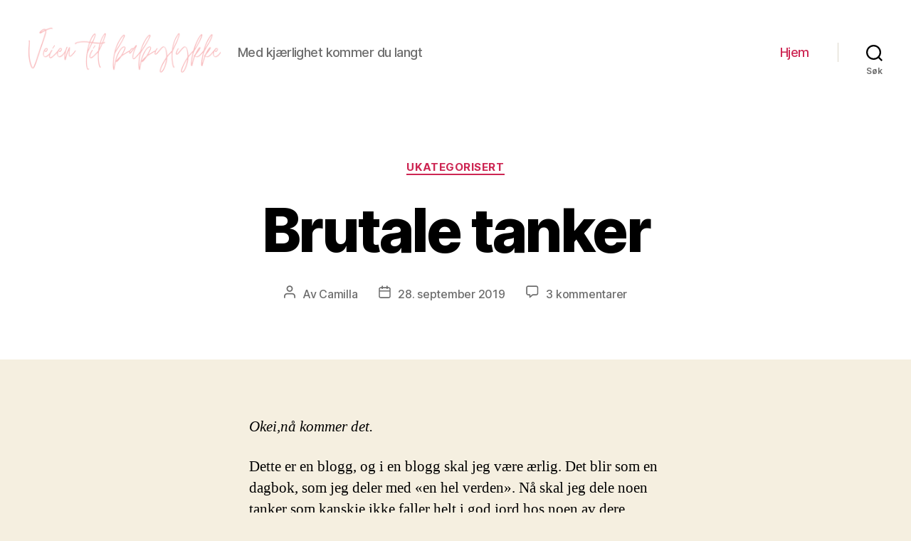

--- FILE ---
content_type: text/html; charset=UTF-8
request_url: https://www.veientilbabylykke.no/2019/09/28/brutale-ord/
body_size: 16594
content:
<!DOCTYPE html>

<html class="no-js" lang="nb-NO">

	<head>

		<meta charset="UTF-8">
		<meta name="viewport" content="width=device-width, initial-scale=1.0" >

		<link rel="profile" href="https://gmpg.org/xfn/11">

		<title>Brutale tanker &#8211; Veien til babylykke</title>
<meta name='robots' content='max-image-preview:large' />
<link rel='dns-prefetch' href='//www.google.com' />
<link rel='dns-prefetch' href='//stats.wp.com' />
<link rel='dns-prefetch' href='//i0.wp.com' />
<link rel='dns-prefetch' href='//c0.wp.com' />
<link rel="alternate" type="application/rss+xml" title="Veien til babylykke &raquo; strøm" href="https://www.veientilbabylykke.no/feed/" />
<link rel="alternate" type="application/rss+xml" title="Veien til babylykke &raquo; kommentarstrøm" href="https://www.veientilbabylykke.no/comments/feed/" />
<link rel="alternate" type="application/rss+xml" title="Veien til babylykke &raquo; Brutale tanker kommentarstrøm" href="https://www.veientilbabylykke.no/2019/09/28/brutale-ord/feed/" />
<link rel="alternate" title="oEmbed (JSON)" type="application/json+oembed" href="https://www.veientilbabylykke.no/wp-json/oembed/1.0/embed?url=https%3A%2F%2Fwww.veientilbabylykke.no%2F2019%2F09%2F28%2Fbrutale-ord%2F" />
<link rel="alternate" title="oEmbed (XML)" type="text/xml+oembed" href="https://www.veientilbabylykke.no/wp-json/oembed/1.0/embed?url=https%3A%2F%2Fwww.veientilbabylykke.no%2F2019%2F09%2F28%2Fbrutale-ord%2F&#038;format=xml" />
<style id='wp-img-auto-sizes-contain-inline-css'>
img:is([sizes=auto i],[sizes^="auto," i]){contain-intrinsic-size:3000px 1500px}
/*# sourceURL=wp-img-auto-sizes-contain-inline-css */
</style>
<style id='wp-emoji-styles-inline-css'>

	img.wp-smiley, img.emoji {
		display: inline !important;
		border: none !important;
		box-shadow: none !important;
		height: 1em !important;
		width: 1em !important;
		margin: 0 0.07em !important;
		vertical-align: -0.1em !important;
		background: none !important;
		padding: 0 !important;
	}
/*# sourceURL=wp-emoji-styles-inline-css */
</style>
<link rel='stylesheet' id='wp-block-library-css' href='https://c0.wp.com/c/6.9/wp-includes/css/dist/block-library/style.min.css' media='all' />
<style id='wp-block-library-inline-css'>
.has-text-align-justify{text-align:justify;}

/*# sourceURL=wp-block-library-inline-css */
</style><style id='wp-block-paragraph-inline-css'>
.is-small-text{font-size:.875em}.is-regular-text{font-size:1em}.is-large-text{font-size:2.25em}.is-larger-text{font-size:3em}.has-drop-cap:not(:focus):first-letter{float:left;font-size:8.4em;font-style:normal;font-weight:100;line-height:.68;margin:.05em .1em 0 0;text-transform:uppercase}body.rtl .has-drop-cap:not(:focus):first-letter{float:none;margin-left:.1em}p.has-drop-cap.has-background{overflow:hidden}:root :where(p.has-background){padding:1.25em 2.375em}:where(p.has-text-color:not(.has-link-color)) a{color:inherit}p.has-text-align-left[style*="writing-mode:vertical-lr"],p.has-text-align-right[style*="writing-mode:vertical-rl"]{rotate:180deg}
/*# sourceURL=https://c0.wp.com/c/6.9/wp-includes/blocks/paragraph/style.min.css */
</style>
<style id='global-styles-inline-css'>
:root{--wp--preset--aspect-ratio--square: 1;--wp--preset--aspect-ratio--4-3: 4/3;--wp--preset--aspect-ratio--3-4: 3/4;--wp--preset--aspect-ratio--3-2: 3/2;--wp--preset--aspect-ratio--2-3: 2/3;--wp--preset--aspect-ratio--16-9: 16/9;--wp--preset--aspect-ratio--9-16: 9/16;--wp--preset--color--black: #000000;--wp--preset--color--cyan-bluish-gray: #abb8c3;--wp--preset--color--white: #ffffff;--wp--preset--color--pale-pink: #f78da7;--wp--preset--color--vivid-red: #cf2e2e;--wp--preset--color--luminous-vivid-orange: #ff6900;--wp--preset--color--luminous-vivid-amber: #fcb900;--wp--preset--color--light-green-cyan: #7bdcb5;--wp--preset--color--vivid-green-cyan: #00d084;--wp--preset--color--pale-cyan-blue: #8ed1fc;--wp--preset--color--vivid-cyan-blue: #0693e3;--wp--preset--color--vivid-purple: #9b51e0;--wp--preset--color--accent: #cd2653;--wp--preset--color--primary: #000000;--wp--preset--color--secondary: #6d6d6d;--wp--preset--color--subtle-background: #dcd7ca;--wp--preset--color--background: #f5efe0;--wp--preset--gradient--vivid-cyan-blue-to-vivid-purple: linear-gradient(135deg,rgb(6,147,227) 0%,rgb(155,81,224) 100%);--wp--preset--gradient--light-green-cyan-to-vivid-green-cyan: linear-gradient(135deg,rgb(122,220,180) 0%,rgb(0,208,130) 100%);--wp--preset--gradient--luminous-vivid-amber-to-luminous-vivid-orange: linear-gradient(135deg,rgb(252,185,0) 0%,rgb(255,105,0) 100%);--wp--preset--gradient--luminous-vivid-orange-to-vivid-red: linear-gradient(135deg,rgb(255,105,0) 0%,rgb(207,46,46) 100%);--wp--preset--gradient--very-light-gray-to-cyan-bluish-gray: linear-gradient(135deg,rgb(238,238,238) 0%,rgb(169,184,195) 100%);--wp--preset--gradient--cool-to-warm-spectrum: linear-gradient(135deg,rgb(74,234,220) 0%,rgb(151,120,209) 20%,rgb(207,42,186) 40%,rgb(238,44,130) 60%,rgb(251,105,98) 80%,rgb(254,248,76) 100%);--wp--preset--gradient--blush-light-purple: linear-gradient(135deg,rgb(255,206,236) 0%,rgb(152,150,240) 100%);--wp--preset--gradient--blush-bordeaux: linear-gradient(135deg,rgb(254,205,165) 0%,rgb(254,45,45) 50%,rgb(107,0,62) 100%);--wp--preset--gradient--luminous-dusk: linear-gradient(135deg,rgb(255,203,112) 0%,rgb(199,81,192) 50%,rgb(65,88,208) 100%);--wp--preset--gradient--pale-ocean: linear-gradient(135deg,rgb(255,245,203) 0%,rgb(182,227,212) 50%,rgb(51,167,181) 100%);--wp--preset--gradient--electric-grass: linear-gradient(135deg,rgb(202,248,128) 0%,rgb(113,206,126) 100%);--wp--preset--gradient--midnight: linear-gradient(135deg,rgb(2,3,129) 0%,rgb(40,116,252) 100%);--wp--preset--font-size--small: 18px;--wp--preset--font-size--medium: 20px;--wp--preset--font-size--large: 26.25px;--wp--preset--font-size--x-large: 42px;--wp--preset--font-size--normal: 21px;--wp--preset--font-size--larger: 32px;--wp--preset--spacing--20: 0.44rem;--wp--preset--spacing--30: 0.67rem;--wp--preset--spacing--40: 1rem;--wp--preset--spacing--50: 1.5rem;--wp--preset--spacing--60: 2.25rem;--wp--preset--spacing--70: 3.38rem;--wp--preset--spacing--80: 5.06rem;--wp--preset--shadow--natural: 6px 6px 9px rgba(0, 0, 0, 0.2);--wp--preset--shadow--deep: 12px 12px 50px rgba(0, 0, 0, 0.4);--wp--preset--shadow--sharp: 6px 6px 0px rgba(0, 0, 0, 0.2);--wp--preset--shadow--outlined: 6px 6px 0px -3px rgb(255, 255, 255), 6px 6px rgb(0, 0, 0);--wp--preset--shadow--crisp: 6px 6px 0px rgb(0, 0, 0);}:where(.is-layout-flex){gap: 0.5em;}:where(.is-layout-grid){gap: 0.5em;}body .is-layout-flex{display: flex;}.is-layout-flex{flex-wrap: wrap;align-items: center;}.is-layout-flex > :is(*, div){margin: 0;}body .is-layout-grid{display: grid;}.is-layout-grid > :is(*, div){margin: 0;}:where(.wp-block-columns.is-layout-flex){gap: 2em;}:where(.wp-block-columns.is-layout-grid){gap: 2em;}:where(.wp-block-post-template.is-layout-flex){gap: 1.25em;}:where(.wp-block-post-template.is-layout-grid){gap: 1.25em;}.has-black-color{color: var(--wp--preset--color--black) !important;}.has-cyan-bluish-gray-color{color: var(--wp--preset--color--cyan-bluish-gray) !important;}.has-white-color{color: var(--wp--preset--color--white) !important;}.has-pale-pink-color{color: var(--wp--preset--color--pale-pink) !important;}.has-vivid-red-color{color: var(--wp--preset--color--vivid-red) !important;}.has-luminous-vivid-orange-color{color: var(--wp--preset--color--luminous-vivid-orange) !important;}.has-luminous-vivid-amber-color{color: var(--wp--preset--color--luminous-vivid-amber) !important;}.has-light-green-cyan-color{color: var(--wp--preset--color--light-green-cyan) !important;}.has-vivid-green-cyan-color{color: var(--wp--preset--color--vivid-green-cyan) !important;}.has-pale-cyan-blue-color{color: var(--wp--preset--color--pale-cyan-blue) !important;}.has-vivid-cyan-blue-color{color: var(--wp--preset--color--vivid-cyan-blue) !important;}.has-vivid-purple-color{color: var(--wp--preset--color--vivid-purple) !important;}.has-black-background-color{background-color: var(--wp--preset--color--black) !important;}.has-cyan-bluish-gray-background-color{background-color: var(--wp--preset--color--cyan-bluish-gray) !important;}.has-white-background-color{background-color: var(--wp--preset--color--white) !important;}.has-pale-pink-background-color{background-color: var(--wp--preset--color--pale-pink) !important;}.has-vivid-red-background-color{background-color: var(--wp--preset--color--vivid-red) !important;}.has-luminous-vivid-orange-background-color{background-color: var(--wp--preset--color--luminous-vivid-orange) !important;}.has-luminous-vivid-amber-background-color{background-color: var(--wp--preset--color--luminous-vivid-amber) !important;}.has-light-green-cyan-background-color{background-color: var(--wp--preset--color--light-green-cyan) !important;}.has-vivid-green-cyan-background-color{background-color: var(--wp--preset--color--vivid-green-cyan) !important;}.has-pale-cyan-blue-background-color{background-color: var(--wp--preset--color--pale-cyan-blue) !important;}.has-vivid-cyan-blue-background-color{background-color: var(--wp--preset--color--vivid-cyan-blue) !important;}.has-vivid-purple-background-color{background-color: var(--wp--preset--color--vivid-purple) !important;}.has-black-border-color{border-color: var(--wp--preset--color--black) !important;}.has-cyan-bluish-gray-border-color{border-color: var(--wp--preset--color--cyan-bluish-gray) !important;}.has-white-border-color{border-color: var(--wp--preset--color--white) !important;}.has-pale-pink-border-color{border-color: var(--wp--preset--color--pale-pink) !important;}.has-vivid-red-border-color{border-color: var(--wp--preset--color--vivid-red) !important;}.has-luminous-vivid-orange-border-color{border-color: var(--wp--preset--color--luminous-vivid-orange) !important;}.has-luminous-vivid-amber-border-color{border-color: var(--wp--preset--color--luminous-vivid-amber) !important;}.has-light-green-cyan-border-color{border-color: var(--wp--preset--color--light-green-cyan) !important;}.has-vivid-green-cyan-border-color{border-color: var(--wp--preset--color--vivid-green-cyan) !important;}.has-pale-cyan-blue-border-color{border-color: var(--wp--preset--color--pale-cyan-blue) !important;}.has-vivid-cyan-blue-border-color{border-color: var(--wp--preset--color--vivid-cyan-blue) !important;}.has-vivid-purple-border-color{border-color: var(--wp--preset--color--vivid-purple) !important;}.has-vivid-cyan-blue-to-vivid-purple-gradient-background{background: var(--wp--preset--gradient--vivid-cyan-blue-to-vivid-purple) !important;}.has-light-green-cyan-to-vivid-green-cyan-gradient-background{background: var(--wp--preset--gradient--light-green-cyan-to-vivid-green-cyan) !important;}.has-luminous-vivid-amber-to-luminous-vivid-orange-gradient-background{background: var(--wp--preset--gradient--luminous-vivid-amber-to-luminous-vivid-orange) !important;}.has-luminous-vivid-orange-to-vivid-red-gradient-background{background: var(--wp--preset--gradient--luminous-vivid-orange-to-vivid-red) !important;}.has-very-light-gray-to-cyan-bluish-gray-gradient-background{background: var(--wp--preset--gradient--very-light-gray-to-cyan-bluish-gray) !important;}.has-cool-to-warm-spectrum-gradient-background{background: var(--wp--preset--gradient--cool-to-warm-spectrum) !important;}.has-blush-light-purple-gradient-background{background: var(--wp--preset--gradient--blush-light-purple) !important;}.has-blush-bordeaux-gradient-background{background: var(--wp--preset--gradient--blush-bordeaux) !important;}.has-luminous-dusk-gradient-background{background: var(--wp--preset--gradient--luminous-dusk) !important;}.has-pale-ocean-gradient-background{background: var(--wp--preset--gradient--pale-ocean) !important;}.has-electric-grass-gradient-background{background: var(--wp--preset--gradient--electric-grass) !important;}.has-midnight-gradient-background{background: var(--wp--preset--gradient--midnight) !important;}.has-small-font-size{font-size: var(--wp--preset--font-size--small) !important;}.has-medium-font-size{font-size: var(--wp--preset--font-size--medium) !important;}.has-large-font-size{font-size: var(--wp--preset--font-size--large) !important;}.has-x-large-font-size{font-size: var(--wp--preset--font-size--x-large) !important;}
/*# sourceURL=global-styles-inline-css */
</style>

<style id='classic-theme-styles-inline-css'>
/*! This file is auto-generated */
.wp-block-button__link{color:#fff;background-color:#32373c;border-radius:9999px;box-shadow:none;text-decoration:none;padding:calc(.667em + 2px) calc(1.333em + 2px);font-size:1.125em}.wp-block-file__button{background:#32373c;color:#fff;text-decoration:none}
/*# sourceURL=/wp-includes/css/classic-themes.min.css */
</style>
<link rel='stylesheet' id='elementor-icons-css' href='https://usercontent.one/wp/www.veientilbabylykke.no/wp-content/plugins/elementor/assets/lib/eicons/css/elementor-icons.min.css?ver=5.20.0' media='all' />
<link rel='stylesheet' id='elementor-frontend-css' href='https://usercontent.one/wp/www.veientilbabylykke.no/wp-content/plugins/elementor/assets/css/frontend.min.css?ver=3.14.1' media='all' />
<link rel='stylesheet' id='swiper-css' href='https://usercontent.one/wp/www.veientilbabylykke.no/wp-content/plugins/elementor/assets/lib/swiper/css/swiper.min.css?ver=5.3.6' media='all' />
<link rel='stylesheet' id='elementor-post-1522-css' href='https://usercontent.one/wp/www.veientilbabylykke.no/wp-content/uploads/elementor/css/post-1522.css?ver=1728026134' media='all' />
<link rel='stylesheet' id='elementor-global-css' href='https://usercontent.one/wp/www.veientilbabylykke.no/wp-content/uploads/elementor/css/global.css?ver=1728026135' media='all' />
<link rel='stylesheet' id='twentytwenty-style-css' href='https://usercontent.one/wp/www.veientilbabylykke.no/wp-content/themes/twentytwenty/style.css?ver=2.2' media='all' />
<style id='twentytwenty-style-inline-css'>
.color-accent,.color-accent-hover:hover,.color-accent-hover:focus,:root .has-accent-color,.has-drop-cap:not(:focus):first-letter,.wp-block-button.is-style-outline,a { color: #cd2653; }blockquote,.border-color-accent,.border-color-accent-hover:hover,.border-color-accent-hover:focus { border-color: #cd2653; }button,.button,.faux-button,.wp-block-button__link,.wp-block-file .wp-block-file__button,input[type="button"],input[type="reset"],input[type="submit"],.bg-accent,.bg-accent-hover:hover,.bg-accent-hover:focus,:root .has-accent-background-color,.comment-reply-link { background-color: #cd2653; }.fill-children-accent,.fill-children-accent * { fill: #cd2653; }body,.entry-title a,:root .has-primary-color { color: #000000; }:root .has-primary-background-color { background-color: #000000; }cite,figcaption,.wp-caption-text,.post-meta,.entry-content .wp-block-archives li,.entry-content .wp-block-categories li,.entry-content .wp-block-latest-posts li,.wp-block-latest-comments__comment-date,.wp-block-latest-posts__post-date,.wp-block-embed figcaption,.wp-block-image figcaption,.wp-block-pullquote cite,.comment-metadata,.comment-respond .comment-notes,.comment-respond .logged-in-as,.pagination .dots,.entry-content hr:not(.has-background),hr.styled-separator,:root .has-secondary-color { color: #6d6d6d; }:root .has-secondary-background-color { background-color: #6d6d6d; }pre,fieldset,input,textarea,table,table *,hr { border-color: #dcd7ca; }caption,code,code,kbd,samp,.wp-block-table.is-style-stripes tbody tr:nth-child(odd),:root .has-subtle-background-background-color { background-color: #dcd7ca; }.wp-block-table.is-style-stripes { border-bottom-color: #dcd7ca; }.wp-block-latest-posts.is-grid li { border-top-color: #dcd7ca; }:root .has-subtle-background-color { color: #dcd7ca; }body:not(.overlay-header) .primary-menu > li > a,body:not(.overlay-header) .primary-menu > li > .icon,.modal-menu a,.footer-menu a, .footer-widgets a,#site-footer .wp-block-button.is-style-outline,.wp-block-pullquote:before,.singular:not(.overlay-header) .entry-header a,.archive-header a,.header-footer-group .color-accent,.header-footer-group .color-accent-hover:hover { color: #cd2653; }.social-icons a,#site-footer button:not(.toggle),#site-footer .button,#site-footer .faux-button,#site-footer .wp-block-button__link,#site-footer .wp-block-file__button,#site-footer input[type="button"],#site-footer input[type="reset"],#site-footer input[type="submit"] { background-color: #cd2653; }.header-footer-group,body:not(.overlay-header) #site-header .toggle,.menu-modal .toggle { color: #000000; }body:not(.overlay-header) .primary-menu ul { background-color: #000000; }body:not(.overlay-header) .primary-menu > li > ul:after { border-bottom-color: #000000; }body:not(.overlay-header) .primary-menu ul ul:after { border-left-color: #000000; }.site-description,body:not(.overlay-header) .toggle-inner .toggle-text,.widget .post-date,.widget .rss-date,.widget_archive li,.widget_categories li,.widget cite,.widget_pages li,.widget_meta li,.widget_nav_menu li,.powered-by-wordpress,.to-the-top,.singular .entry-header .post-meta,.singular:not(.overlay-header) .entry-header .post-meta a { color: #6d6d6d; }.header-footer-group pre,.header-footer-group fieldset,.header-footer-group input,.header-footer-group textarea,.header-footer-group table,.header-footer-group table *,.footer-nav-widgets-wrapper,#site-footer,.menu-modal nav *,.footer-widgets-outer-wrapper,.footer-top { border-color: #dcd7ca; }.header-footer-group table caption,body:not(.overlay-header) .header-inner .toggle-wrapper::before { background-color: #dcd7ca; }
/*# sourceURL=twentytwenty-style-inline-css */
</style>
<link rel='stylesheet' id='twentytwenty-print-style-css' href='https://usercontent.one/wp/www.veientilbabylykke.no/wp-content/themes/twentytwenty/print.css?ver=2.2' media='print' />
<link rel='stylesheet' id='twentytwenty-jetpack-css' href='https://c0.wp.com/p/jetpack/12.2.2/modules/theme-tools/compat/twentytwenty.css' media='all' />
<link rel='stylesheet' id='wpr-text-animations-css-css' href='https://usercontent.one/wp/www.veientilbabylykke.no/wp-content/plugins/royal-elementor-addons/assets/css/lib/animations/text-animations.min.css?ver=1.3.70' media='all' />
<link rel='stylesheet' id='wpr-addons-css-css' href='https://usercontent.one/wp/www.veientilbabylykke.no/wp-content/plugins/royal-elementor-addons/assets/css/frontend.min.css?ver=1.3.70' media='all' />
<link rel='stylesheet' id='font-awesome-5-all-css' href='https://usercontent.one/wp/www.veientilbabylykke.no/wp-content/plugins/elementor/assets/lib/font-awesome/css/all.min.css?ver=1.3.70' media='all' />
<link rel='stylesheet' id='google-fonts-1-css' href='https://fonts.googleapis.com/css?family=Roboto%3A100%2C100italic%2C200%2C200italic%2C300%2C300italic%2C400%2C400italic%2C500%2C500italic%2C600%2C600italic%2C700%2C700italic%2C800%2C800italic%2C900%2C900italic%7CRoboto+Slab%3A100%2C100italic%2C200%2C200italic%2C300%2C300italic%2C400%2C400italic%2C500%2C500italic%2C600%2C600italic%2C700%2C700italic%2C800%2C800italic%2C900%2C900italic&#038;display=auto&#038;ver=6.9' media='all' />
<link rel='stylesheet' id='jetpack_css-css' href='https://c0.wp.com/p/jetpack/12.2.2/css/jetpack.css' media='all' />
<link rel="preconnect" href="https://fonts.gstatic.com/" crossorigin><script data-cfasync="false" src="https://c0.wp.com/c/6.9/wp-includes/js/jquery/jquery.min.js" id="jquery-core-js"></script>
<script data-cfasync="false" src="https://c0.wp.com/c/6.9/wp-includes/js/jquery/jquery-migrate.min.js" id="jquery-migrate-js"></script>
<script id="jetpack_related-posts-js-extra">
var related_posts_js_options = {"post_heading":"h4"};
//# sourceURL=jetpack_related-posts-js-extra
</script>
<script src="https://c0.wp.com/p/jetpack/12.2.2/_inc/build/related-posts/related-posts.min.js" id="jetpack_related-posts-js"></script>
<script src="https://usercontent.one/wp/www.veientilbabylykke.no/wp-content/themes/twentytwenty/assets/js/index.js?ver=2.2" id="twentytwenty-js-js" async></script>
<link rel="https://api.w.org/" href="https://www.veientilbabylykke.no/wp-json/" /><link rel="alternate" title="JSON" type="application/json" href="https://www.veientilbabylykke.no/wp-json/wp/v2/posts/220" /><link rel="EditURI" type="application/rsd+xml" title="RSD" href="https://www.veientilbabylykke.no/xmlrpc.php?rsd" />
<meta name="generator" content="WordPress 6.9" />
<link rel="canonical" href="https://www.veientilbabylykke.no/2019/09/28/brutale-ord/" />
<link rel='shortlink' href='https://www.veientilbabylykke.no/?p=220' />
	<style>img#wpstats{display:none}</style>
			<script>document.documentElement.className = document.documentElement.className.replace( 'no-js', 'js' );</script>
	<meta name="generator" content="Elementor 3.14.1; features: e_dom_optimization, e_optimized_assets_loading, a11y_improvements, additional_custom_breakpoints; settings: css_print_method-external, google_font-enabled, font_display-auto">
<style>.recentcomments a{display:inline !important;padding:0 !important;margin:0 !important;}</style><link rel="icon" href="https://i0.wp.com/www.veientilbabylykke.no/wp-content/uploads/2021/01/cropped-cropped-wp-1567073163202-300x300-1.jpg?fit=32%2C32&#038;ssl=1" sizes="32x32" />
<link rel="icon" href="https://i0.wp.com/www.veientilbabylykke.no/wp-content/uploads/2021/01/cropped-cropped-wp-1567073163202-300x300-1.jpg?fit=192%2C192&#038;ssl=1" sizes="192x192" />
<link rel="apple-touch-icon" href="https://i0.wp.com/www.veientilbabylykke.no/wp-content/uploads/2021/01/cropped-cropped-wp-1567073163202-300x300-1.jpg?fit=180%2C180&#038;ssl=1" />
<meta name="msapplication-TileImage" content="https://i0.wp.com/www.veientilbabylykke.no/wp-content/uploads/2021/01/cropped-cropped-wp-1567073163202-300x300-1.jpg?fit=270%2C270&#038;ssl=1" />
<style id="wpr_lightbox_styles">
				.lg-backdrop {
					background-color: rgba(0,0,0,0.6) !important;
				}
				.lg-toolbar,
				.lg-dropdown {
					background-color: rgba(0,0,0,0.8) !important;
				}
				.lg-dropdown:after {
					border-bottom-color: rgba(0,0,0,0.8) !important;
				}
				.lg-sub-html {
					background-color: rgba(0,0,0,0.8) !important;
				}
				.lg-thumb-outer,
				.lg-progress-bar {
					background-color: #444444 !important;
				}
				.lg-progress {
					background-color: #a90707 !important;
				}
				.lg-icon {
					color: #efefef !important;
					font-size: 20px !important;
				}
				.lg-icon.lg-toogle-thumb {
					font-size: 24px !important;
				}
				.lg-icon:hover,
				.lg-dropdown-text:hover {
					color: #ffffff !important;
				}
				.lg-sub-html,
				.lg-dropdown-text {
					color: #efefef !important;
					font-size: 14px !important;
				}
				#lg-counter {
					color: #efefef !important;
					font-size: 14px !important;
				}
				.lg-prev,
				.lg-next {
					font-size: 35px !important;
				}

				/* Defaults */
				.lg-icon {
				background-color: transparent !important;
				}

				#lg-counter {
				opacity: 0.9;
				}

				.lg-thumb-outer {
				padding: 0 10px;
				}

				.lg-thumb-item {
				border-radius: 0 !important;
				border: none !important;
				opacity: 0.5;
				}

				.lg-thumb-item.active {
					opacity: 1;
				}
	         </style>
	</head>

	<body class="wp-singular post-template-default single single-post postid-220 single-format-standard wp-custom-logo wp-embed-responsive wp-theme-twentytwenty singular enable-search-modal missing-post-thumbnail has-single-pagination showing-comments show-avatars footer-top-visible elementor-default elementor-kit-1522">

		<a class="skip-link screen-reader-text" href="#site-content">Hopp til innholdet</a>
		<header id="site-header" class="header-footer-group">

			<div class="header-inner section-inner">

				<div class="header-titles-wrapper">

					
						<button class="toggle search-toggle mobile-search-toggle" data-toggle-target=".search-modal" data-toggle-body-class="showing-search-modal" data-set-focus=".search-modal .search-field" aria-expanded="false">
							<span class="toggle-inner">
								<span class="toggle-icon">
									<svg class="svg-icon" aria-hidden="true" role="img" focusable="false" xmlns="http://www.w3.org/2000/svg" width="23" height="23" viewBox="0 0 23 23"><path d="M38.710696,48.0601792 L43,52.3494831 L41.3494831,54 L37.0601792,49.710696 C35.2632422,51.1481185 32.9839107,52.0076499 30.5038249,52.0076499 C24.7027226,52.0076499 20,47.3049272 20,41.5038249 C20,35.7027226 24.7027226,31 30.5038249,31 C36.3049272,31 41.0076499,35.7027226 41.0076499,41.5038249 C41.0076499,43.9839107 40.1481185,46.2632422 38.710696,48.0601792 Z M36.3875844,47.1716785 C37.8030221,45.7026647 38.6734666,43.7048964 38.6734666,41.5038249 C38.6734666,36.9918565 35.0157934,33.3341833 30.5038249,33.3341833 C25.9918565,33.3341833 22.3341833,36.9918565 22.3341833,41.5038249 C22.3341833,46.0157934 25.9918565,49.6734666 30.5038249,49.6734666 C32.7048964,49.6734666 34.7026647,48.8030221 36.1716785,47.3875844 C36.2023931,47.347638 36.2360451,47.3092237 36.2726343,47.2726343 C36.3092237,47.2360451 36.347638,47.2023931 36.3875844,47.1716785 Z" transform="translate(-20 -31)" /></svg>								</span>
								<span class="toggle-text">Søk</span>
							</span>
						</button><!-- .search-toggle -->

					
					<div class="header-titles">

						<div class="site-logo faux-heading"><a href="https://www.veientilbabylykke.no/" class="custom-logo-link" rel="home"><img width="300" height="100" src="https://i0.wp.com/www.veientilbabylykke.no/wp-content/uploads/2022/02/cropped-Veien-til-babylykke.png?fit=300%2C100&amp;ssl=1" class="custom-logo" alt="Veien til babylykke" decoding="async" srcset="https://i0.wp.com/www.veientilbabylykke.no/wp-content/uploads/2022/02/cropped-Veien-til-babylykke.png?w=300&amp;ssl=1 300w, https://i0.wp.com/www.veientilbabylykke.no/wp-content/uploads/2022/02/cropped-Veien-til-babylykke.png?resize=180%2C60&amp;ssl=1 180w" sizes="(max-width: 300px) 100vw, 300px" /></a><span class="screen-reader-text">Veien til babylykke</span></div><div class="site-description">Med kjærlighet kommer du langt</div><!-- .site-description -->
					</div><!-- .header-titles -->

					<button class="toggle nav-toggle mobile-nav-toggle" data-toggle-target=".menu-modal"  data-toggle-body-class="showing-menu-modal" aria-expanded="false" data-set-focus=".close-nav-toggle">
						<span class="toggle-inner">
							<span class="toggle-icon">
								<svg class="svg-icon" aria-hidden="true" role="img" focusable="false" xmlns="http://www.w3.org/2000/svg" width="26" height="7" viewBox="0 0 26 7"><path fill-rule="evenodd" d="M332.5,45 C330.567003,45 329,43.4329966 329,41.5 C329,39.5670034 330.567003,38 332.5,38 C334.432997,38 336,39.5670034 336,41.5 C336,43.4329966 334.432997,45 332.5,45 Z M342,45 C340.067003,45 338.5,43.4329966 338.5,41.5 C338.5,39.5670034 340.067003,38 342,38 C343.932997,38 345.5,39.5670034 345.5,41.5 C345.5,43.4329966 343.932997,45 342,45 Z M351.5,45 C349.567003,45 348,43.4329966 348,41.5 C348,39.5670034 349.567003,38 351.5,38 C353.432997,38 355,39.5670034 355,41.5 C355,43.4329966 353.432997,45 351.5,45 Z" transform="translate(-329 -38)" /></svg>							</span>
							<span class="toggle-text">Meny</span>
						</span>
					</button><!-- .nav-toggle -->

				</div><!-- .header-titles-wrapper -->

				<div class="header-navigation-wrapper">

					
							<nav class="primary-menu-wrapper" aria-label="Horisontal">

								<ul class="primary-menu reset-list-style">

								<li id="menu-item-10" class="menu-item menu-item-type-custom menu-item-object-custom menu-item-10"><a href="https://veientilbabylykke.vilbligravid.no">Hjem</a></li>

								</ul>

							</nav><!-- .primary-menu-wrapper -->

						
						<div class="header-toggles hide-no-js">

						
							<div class="toggle-wrapper search-toggle-wrapper">

								<button class="toggle search-toggle desktop-search-toggle" data-toggle-target=".search-modal" data-toggle-body-class="showing-search-modal" data-set-focus=".search-modal .search-field" aria-expanded="false">
									<span class="toggle-inner">
										<svg class="svg-icon" aria-hidden="true" role="img" focusable="false" xmlns="http://www.w3.org/2000/svg" width="23" height="23" viewBox="0 0 23 23"><path d="M38.710696,48.0601792 L43,52.3494831 L41.3494831,54 L37.0601792,49.710696 C35.2632422,51.1481185 32.9839107,52.0076499 30.5038249,52.0076499 C24.7027226,52.0076499 20,47.3049272 20,41.5038249 C20,35.7027226 24.7027226,31 30.5038249,31 C36.3049272,31 41.0076499,35.7027226 41.0076499,41.5038249 C41.0076499,43.9839107 40.1481185,46.2632422 38.710696,48.0601792 Z M36.3875844,47.1716785 C37.8030221,45.7026647 38.6734666,43.7048964 38.6734666,41.5038249 C38.6734666,36.9918565 35.0157934,33.3341833 30.5038249,33.3341833 C25.9918565,33.3341833 22.3341833,36.9918565 22.3341833,41.5038249 C22.3341833,46.0157934 25.9918565,49.6734666 30.5038249,49.6734666 C32.7048964,49.6734666 34.7026647,48.8030221 36.1716785,47.3875844 C36.2023931,47.347638 36.2360451,47.3092237 36.2726343,47.2726343 C36.3092237,47.2360451 36.347638,47.2023931 36.3875844,47.1716785 Z" transform="translate(-20 -31)" /></svg>										<span class="toggle-text">Søk</span>
									</span>
								</button><!-- .search-toggle -->

							</div>

							
						</div><!-- .header-toggles -->
						
				</div><!-- .header-navigation-wrapper -->

			</div><!-- .header-inner -->

			<div class="search-modal cover-modal header-footer-group" data-modal-target-string=".search-modal" role="dialog" aria-modal="true" aria-label="Søk">

	<div class="search-modal-inner modal-inner">

		<div class="section-inner">

			<form role="search" aria-label="Søk etter:" method="get" class="search-form" action="https://www.veientilbabylykke.no/">
	<label for="search-form-1">
		<span class="screen-reader-text">
			Søk etter:		</span>
		<input type="search" id="search-form-1" class="search-field" placeholder="Søk &hellip;" value="" name="s" />
	</label>
	<input type="submit" class="search-submit" value="Søk" />
</form>

			<button class="toggle search-untoggle close-search-toggle fill-children-current-color" data-toggle-target=".search-modal" data-toggle-body-class="showing-search-modal" data-set-focus=".search-modal .search-field">
				<span class="screen-reader-text">
					Lukk søk				</span>
				<svg class="svg-icon" aria-hidden="true" role="img" focusable="false" xmlns="http://www.w3.org/2000/svg" width="16" height="16" viewBox="0 0 16 16"><polygon fill="" fill-rule="evenodd" points="6.852 7.649 .399 1.195 1.445 .149 7.899 6.602 14.352 .149 15.399 1.195 8.945 7.649 15.399 14.102 14.352 15.149 7.899 8.695 1.445 15.149 .399 14.102" /></svg>			</button><!-- .search-toggle -->

		</div><!-- .section-inner -->

	</div><!-- .search-modal-inner -->

</div><!-- .menu-modal -->

		</header><!-- #site-header -->

		
<div class="menu-modal cover-modal header-footer-group" data-modal-target-string=".menu-modal">

	<div class="menu-modal-inner modal-inner">

		<div class="menu-wrapper section-inner">

			<div class="menu-top">

				<button class="toggle close-nav-toggle fill-children-current-color" data-toggle-target=".menu-modal" data-toggle-body-class="showing-menu-modal" data-set-focus=".menu-modal">
					<span class="toggle-text">Lukk meny</span>
					<svg class="svg-icon" aria-hidden="true" role="img" focusable="false" xmlns="http://www.w3.org/2000/svg" width="16" height="16" viewBox="0 0 16 16"><polygon fill="" fill-rule="evenodd" points="6.852 7.649 .399 1.195 1.445 .149 7.899 6.602 14.352 .149 15.399 1.195 8.945 7.649 15.399 14.102 14.352 15.149 7.899 8.695 1.445 15.149 .399 14.102" /></svg>				</button><!-- .nav-toggle -->

				
					<nav class="mobile-menu" aria-label="Mobil">

						<ul class="modal-menu reset-list-style">

						<li class="menu-item menu-item-type-custom menu-item-object-custom menu-item-10"><div class="ancestor-wrapper"><a href="https://veientilbabylykke.vilbligravid.no">Hjem</a></div><!-- .ancestor-wrapper --></li>

						</ul>

					</nav>

					
			</div><!-- .menu-top -->

			<div class="menu-bottom">

				
			</div><!-- .menu-bottom -->

		</div><!-- .menu-wrapper -->

	</div><!-- .menu-modal-inner -->

</div><!-- .menu-modal -->

<main id="site-content">

	
<article class="post-220 post type-post status-publish format-standard hentry category-ukategorisert" id="post-220">

	
<header class="entry-header has-text-align-center header-footer-group">

	<div class="entry-header-inner section-inner medium">

		
			<div class="entry-categories">
				<span class="screen-reader-text">
					Kategorier				</span>
				<div class="entry-categories-inner">
					<a href="https://www.veientilbabylykke.no/category/ukategorisert/" rel="category tag">Ukategorisert</a>				</div><!-- .entry-categories-inner -->
			</div><!-- .entry-categories -->

			<h1 class="entry-title">Brutale tanker</h1>
		<div class="post-meta-wrapper post-meta-single post-meta-single-top">

			<ul class="post-meta">

									<li class="post-author meta-wrapper">
						<span class="meta-icon">
							<span class="screen-reader-text">
								Innleggsforfatter							</span>
							<svg class="svg-icon" aria-hidden="true" role="img" focusable="false" xmlns="http://www.w3.org/2000/svg" width="18" height="20" viewBox="0 0 18 20"><path fill="" d="M18,19 C18,19.5522847 17.5522847,20 17,20 C16.4477153,20 16,19.5522847 16,19 L16,17 C16,15.3431458 14.6568542,14 13,14 L5,14 C3.34314575,14 2,15.3431458 2,17 L2,19 C2,19.5522847 1.55228475,20 1,20 C0.44771525,20 0,19.5522847 0,19 L0,17 C0,14.2385763 2.23857625,12 5,12 L13,12 C15.7614237,12 18,14.2385763 18,17 L18,19 Z M9,10 C6.23857625,10 4,7.76142375 4,5 C4,2.23857625 6.23857625,0 9,0 C11.7614237,0 14,2.23857625 14,5 C14,7.76142375 11.7614237,10 9,10 Z M9,8 C10.6568542,8 12,6.65685425 12,5 C12,3.34314575 10.6568542,2 9,2 C7.34314575,2 6,3.34314575 6,5 C6,6.65685425 7.34314575,8 9,8 Z" /></svg>						</span>
						<span class="meta-text">
							Av <a href="https://www.veientilbabylykke.no/author/ida/">Camilla</a>						</span>
					</li>
										<li class="post-date meta-wrapper">
						<span class="meta-icon">
							<span class="screen-reader-text">
								Publiseringsdato							</span>
							<svg class="svg-icon" aria-hidden="true" role="img" focusable="false" xmlns="http://www.w3.org/2000/svg" width="18" height="19" viewBox="0 0 18 19"><path fill="" d="M4.60069444,4.09375 L3.25,4.09375 C2.47334957,4.09375 1.84375,4.72334957 1.84375,5.5 L1.84375,7.26736111 L16.15625,7.26736111 L16.15625,5.5 C16.15625,4.72334957 15.5266504,4.09375 14.75,4.09375 L13.3993056,4.09375 L13.3993056,4.55555556 C13.3993056,5.02154581 13.0215458,5.39930556 12.5555556,5.39930556 C12.0895653,5.39930556 11.7118056,5.02154581 11.7118056,4.55555556 L11.7118056,4.09375 L6.28819444,4.09375 L6.28819444,4.55555556 C6.28819444,5.02154581 5.9104347,5.39930556 5.44444444,5.39930556 C4.97845419,5.39930556 4.60069444,5.02154581 4.60069444,4.55555556 L4.60069444,4.09375 Z M6.28819444,2.40625 L11.7118056,2.40625 L11.7118056,1 C11.7118056,0.534009742 12.0895653,0.15625 12.5555556,0.15625 C13.0215458,0.15625 13.3993056,0.534009742 13.3993056,1 L13.3993056,2.40625 L14.75,2.40625 C16.4586309,2.40625 17.84375,3.79136906 17.84375,5.5 L17.84375,15.875 C17.84375,17.5836309 16.4586309,18.96875 14.75,18.96875 L3.25,18.96875 C1.54136906,18.96875 0.15625,17.5836309 0.15625,15.875 L0.15625,5.5 C0.15625,3.79136906 1.54136906,2.40625 3.25,2.40625 L4.60069444,2.40625 L4.60069444,1 C4.60069444,0.534009742 4.97845419,0.15625 5.44444444,0.15625 C5.9104347,0.15625 6.28819444,0.534009742 6.28819444,1 L6.28819444,2.40625 Z M1.84375,8.95486111 L1.84375,15.875 C1.84375,16.6516504 2.47334957,17.28125 3.25,17.28125 L14.75,17.28125 C15.5266504,17.28125 16.15625,16.6516504 16.15625,15.875 L16.15625,8.95486111 L1.84375,8.95486111 Z" /></svg>						</span>
						<span class="meta-text">
							<a href="https://www.veientilbabylykke.no/2019/09/28/brutale-ord/">28. september 2019</a>
						</span>
					</li>
										<li class="post-comment-link meta-wrapper">
						<span class="meta-icon">
							<svg class="svg-icon" aria-hidden="true" role="img" focusable="false" xmlns="http://www.w3.org/2000/svg" width="19" height="19" viewBox="0 0 19 19"><path d="M9.43016863,13.2235931 C9.58624731,13.094699 9.7823475,13.0241935 9.98476849,13.0241935 L15.0564516,13.0241935 C15.8581553,13.0241935 16.5080645,12.3742843 16.5080645,11.5725806 L16.5080645,3.44354839 C16.5080645,2.64184472 15.8581553,1.99193548 15.0564516,1.99193548 L3.44354839,1.99193548 C2.64184472,1.99193548 1.99193548,2.64184472 1.99193548,3.44354839 L1.99193548,11.5725806 C1.99193548,12.3742843 2.64184472,13.0241935 3.44354839,13.0241935 L5.76612903,13.0241935 C6.24715123,13.0241935 6.63709677,13.4141391 6.63709677,13.8951613 L6.63709677,15.5301903 L9.43016863,13.2235931 Z M3.44354839,14.766129 C1.67980032,14.766129 0.25,13.3363287 0.25,11.5725806 L0.25,3.44354839 C0.25,1.67980032 1.67980032,0.25 3.44354839,0.25 L15.0564516,0.25 C16.8201997,0.25 18.25,1.67980032 18.25,3.44354839 L18.25,11.5725806 C18.25,13.3363287 16.8201997,14.766129 15.0564516,14.766129 L10.2979143,14.766129 L6.32072889,18.0506004 C5.75274472,18.5196577 4.89516129,18.1156602 4.89516129,17.3790323 L4.89516129,14.766129 L3.44354839,14.766129 Z" /></svg>						</span>
						<span class="meta-text">
							<a href="https://www.veientilbabylykke.no/2019/09/28/brutale-ord/#comments">3 kommentarer<span class="screen-reader-text"> til Brutale tanker</span></a>						</span>
					</li>
					
			</ul><!-- .post-meta -->

		</div><!-- .post-meta-wrapper -->

		
	</div><!-- .entry-header-inner -->

</header><!-- .entry-header -->

	<div class="post-inner thin ">

		<div class="entry-content">

			
<p><em>Okei,nå kommer det.</em> </p>



<p>Dette er en blogg, og i en blogg skal jeg være ærlig. Det blir som en dagbok, som jeg deler med &laquo;en hel verden&raquo;. Nå skal jeg dele noen tanker som kanskje ikke faller helt i god jord hos noen av dere</p>



<p>I det siste har jeg tenkt en veldig urasjonell tanke. Jeg elsker kjæresten min Hanne, og jeg er veldig stolt over å være den jeg er. Men jeg har tenkt tanken: Hvorfor kunne jeg ikke bare vært hetero? Jeg kommer aldri til å bli hetero, jeg er lesbisk og det er sånn jeg er, men det er så urettferdig hvor vanskelig det skal være! </p>



<p>Dette innlegget kan jeg sikkert få masse pes for, for jeg vet det er mange heterofile jenter som også sliter med å bli gravide, eller ikke finner <em>mr right</em>, og mange menn som ikke har helt optimale svømmere som selv trenger fertilitetsbehandling. Jeg tenker ikke på dere når jeg sier at jeg kunne ønske jeg var hetero, og heller ikke på dere som sliter i mange år med å bli gravid, men jeg tenker på andre der ute som lever i et heterofilt forhold der de bare popper ut barn etter barn, eller blir gravide fort etter å ha prøvd en liten tund. Dere kan prøve gratis <strong>hver</strong>. <strong>eneste</strong>. <strong>måned</strong>! Når dere er i en prøveperiode, men får mensen så kan dere jo &laquo;<em>bare</em>&raquo; prøve igjen etter to uker ved neste eggløsning, mens vi må spare penger i flere måneder! Jeg mener ikke å bagatellisere deres reise for å bli gravid. Jeg vet det er mange heterofile som sliter, men det er som sagt ikke den &laquo;gruppen&raquo; jeg sikter til. Føler du deg likevel tråkket på tærne, så beklager jeg virkelig det. Det er ikke det jeg ønsker med dette innlegget, men det er en realitet at det er enklere å få prøvd, og enklere å ha positive tanker underveis med tanke på at dere kan prøve igjen etter kun to uker etter mensen har kommet. Hadde jeg vært hetero og fått mensen så hadde jeg nok bare tenkt &laquo;kjipt, men jeg kan jo prøve igjen om 14 dager&raquo;. Når jeg får mensen så faller verden sammen, for vi kaster ut 15 tusen + ut av vinduet for hvert forsøk! Og vi må spare opp disse pengene helt på nytt bare for å prøve en gang til! Jeg vet jeg høres helt på trynet ut, men jeg kunne ønske jeg var hetero og kunne prøvd gratis, og gjerne flere ganger i samme prøveperiode, for å optimalisere sjansen for at det skal klaffe. Dersom vi skulle gjort det på samme måte, altså prøve flere ganger i samme prøveperiode så ville det fort kommet på over 20 tusen til sammen! </p>



<p>Jeg elsker Hanne over alt på jord, og denne reisen skal vi klare samen, selv om desverre ingen av oss har ett hemmelig spermlager. Når jeg sier jeg &laquo;jeg kunne ønske jeg var hetero&raquo;, så skulle selvfølgelig Hanne vært kjæresten min da også! </p>



<p>Og hvis noen av dere lurer på hvorfor vi ikke går offentlig, så kan jeg si med en gang at vi er i gang. Har sendt søknad, men det tar lang tid å få svar og det er nok en lang prosess før vi får kommet i gang. </p>

<div id='jp-relatedposts' class='jp-relatedposts' >
	<h3 class="jp-relatedposts-headline"><em>Relatert</em></h3>
</div>
		</div><!-- .entry-content -->

	</div><!-- .post-inner -->

	<div class="section-inner">
		
	</div><!-- .section-inner -->

	
	<nav class="pagination-single section-inner" aria-label="Innlegg">

		<hr class="styled-separator is-style-wide" aria-hidden="true" />

		<div class="pagination-single-inner">

			
				<a class="previous-post" href="https://www.veientilbabylykke.no/2019/09/26/haploshet/">
					<span class="arrow" aria-hidden="true">&larr;</span>
					<span class="title"><span class="title-inner">Håpløshet</span></span>
				</a>

				
				<a class="next-post" href="https://www.veientilbabylykke.no/2019/10/05/sunnere-hverdag/">
					<span class="arrow" aria-hidden="true">&rarr;</span>
						<span class="title"><span class="title-inner">Sunnere hverdag</span></span>
				</a>
				
		</div><!-- .pagination-single-inner -->

		<hr class="styled-separator is-style-wide" aria-hidden="true" />

	</nav><!-- .pagination-single -->

	
		<div class="comments-wrapper section-inner">

			
	<div class="comments" id="comments">

		
		<div class="comments-header section-inner small max-percentage">

			<h2 class="comment-reply-title">
			3 svar til &ldquo;Brutale tanker&rdquo;			</h2><!-- .comments-title -->

		</div><!-- .comments-header -->

		<div class="comments-inner section-inner thin max-percentage">

						<div id="comment-45" class="comment byuser comment-author-katinka-thors even thread-even depth-1">
				<article id="div-comment-45" class="comment-body">
					<footer class="comment-meta">
						<div class="comment-author vcard">
							<a href="https://www.enestaaendemor.no" rel="external nofollow" class="url"><img alt='' src='https://secure.gravatar.com/avatar/5ee23d65632efa1dbd2da467e2472da0d2a520dfece21b29df7a0aea0ad74e0d?s=120&#038;d=mm&#038;r=g' class='avatar avatar-120 photo' height='120' width='120' /><span class="fn">Katinka Thors</span><span class="screen-reader-text says">sier:</span></a>						</div><!-- .comment-author -->

						<div class="comment-metadata">
							<a href="https://www.veientilbabylykke.no/2019/09/28/brutale-ord/#comment-45"><time datetime="2019-10-16T12:13:33+02:00">16. oktober 2019 kl 12:13</time></a>						</div><!-- .comment-metadata -->

					</footer><!-- .comment-meta -->

					<div class="comment-content entry-content">

						<p>Uff&#8230; det der er så vonde tanker det der. Sjalusi er så utrolig vondt å kjenne seg igjen i. Jeg har hatt de tankene der selv, så jeg kjenner meg igjen i dem. Jeg tror ikke du trenger å bekymre deg for at du tråkker noen på tærne, for du bagatelliserer jo ikke ufrivillig barnløshet her. Du sier noe om at noen får det veldig enkelt det som du må kjempe så hardt for og det tror jeg de aller fleste klarer å se. Det er jo urettferdig, men heller ikke mye man får gjort med. Så da får vi bare prøve å være sterke å stå i det. Akkurat som du gjør. Men jeg ønsker meg av hele mitt hjerte at dere snart vil lykkes. Klem</p>

					</div><!-- .comment-content -->

					
						<footer class="comment-footer-meta">

							<span class="comment-reply"><a rel="nofollow" class="comment-reply-link" href="https://www.veientilbabylykke.no/2019/09/28/brutale-ord/?replytocom=45#respond" data-commentid="45" data-postid="220" data-belowelement="div-comment-45" data-respondelement="respond" data-replyto="Svar til Katinka Thors" aria-label="Svar til Katinka Thors">Svar</a></span>
						</footer>

						
				</article><!-- .comment-body -->

			</div><!-- #comment-## -->
			<div id="comment-46" class="comment odd alt thread-odd thread-alt depth-1 parent">
				<article id="div-comment-46" class="comment-body">
					<footer class="comment-meta">
						<div class="comment-author vcard">
							<img alt='' src='https://secure.gravatar.com/avatar/3aba8f1a158d9293df6b267c2bfef176ef4079f41c5b13ef001d3bedea29619f?s=120&#038;d=mm&#038;r=g' class='avatar avatar-120 photo' height='120' width='120' /><span class="fn">Peony</span><span class="screen-reader-text says">sier:</span>						</div><!-- .comment-author -->

						<div class="comment-metadata">
							<a href="https://www.veientilbabylykke.no/2019/09/28/brutale-ord/#comment-46"><time datetime="2019-10-28T18:21:56+01:00">28. oktober 2019 kl 18:21</time></a>						</div><!-- .comment-metadata -->

					</footer><!-- .comment-meta -->

					<div class="comment-content entry-content">

						<p>Jeg ser hva du mener.<br />
Og jeg skulle at dere i den situasjonen dere er i hadde hatt det mye enklere. Slippe å reise til Danmark.<br />
Jeg har troen på dere &#8211; dette kommer dere til å klare. ♥️</p>

					</div><!-- .comment-content -->

					
						<footer class="comment-footer-meta">

							<span class="comment-reply"><a rel="nofollow" class="comment-reply-link" href="https://www.veientilbabylykke.no/2019/09/28/brutale-ord/?replytocom=46#respond" data-commentid="46" data-postid="220" data-belowelement="div-comment-46" data-respondelement="respond" data-replyto="Svar til Peony" aria-label="Svar til Peony">Svar</a></span>
						</footer>

						
				</article><!-- .comment-body -->

						<div id="comment-47" class="comment byuser comment-author-ida bypostauthor even depth-2">
				<article id="div-comment-47" class="comment-body">
					<footer class="comment-meta">
						<div class="comment-author vcard">
							<img alt='' src='https://secure.gravatar.com/avatar/fc6ec4c09d33e80b883fbb7dbfb1f1052ef9e4a133b645a1ce7c2e1284f12f8b?s=120&#038;d=mm&#038;r=g' class='avatar avatar-120 photo' height='120' width='120' /><span class="fn">Ida</span><span class="screen-reader-text says">sier:</span>						</div><!-- .comment-author -->

						<div class="comment-metadata">
							<a href="https://www.veientilbabylykke.no/2019/09/28/brutale-ord/#comment-47"><time datetime="2019-11-05T14:51:36+01:00">5. november 2019 kl 14:51</time></a>						</div><!-- .comment-metadata -->

					</footer><!-- .comment-meta -->

					<div class="comment-content entry-content">

						<p>Åh, tusen takk for gode ord Peony ❤️ Jeg håper virkelig vi blir gravide på neste forsøk i desember! Hvordan har du det?</p>

					</div><!-- .comment-content -->

					
						<footer class="comment-footer-meta">

							<span class="comment-reply"><a rel="nofollow" class="comment-reply-link" href="https://www.veientilbabylykke.no/2019/09/28/brutale-ord/?replytocom=47#respond" data-commentid="47" data-postid="220" data-belowelement="div-comment-47" data-respondelement="respond" data-replyto="Svar til Ida" aria-label="Svar til Ida">Svar</a></span><span class="by-post-author">Av innleggsforfatter</span>
						</footer>

						
				</article><!-- .comment-body -->

			</div><!-- #comment-## -->
</div><!-- #comment-## -->

		</div><!-- .comments-inner -->

	</div><!-- comments -->

	<hr class="styled-separator is-style-wide" aria-hidden="true" />	<div id="respond" class="comment-respond">
		<h2 id="reply-title" class="comment-reply-title">Legg igjen en kommentar <small><a rel="nofollow" id="cancel-comment-reply-link" href="/2019/09/28/brutale-ord/#respond" style="display:none;">Avbryt svar</a></small></h2><form action="https://www.veientilbabylykke.no/wp-comments-post.php" method="post" id="commentform" class="section-inner thin max-percentage"><p class="comment-notes"><span id="email-notes">Din e-postadresse vil ikke bli publisert.</span> <span class="required-field-message">Obligatoriske felt er merket med <span class="required">*</span></span></p><p class="comment-form-comment"><label for="comment">Kommentar <span class="required">*</span></label> <textarea id="comment" name="comment" cols="45" rows="8" maxlength="65525" required></textarea></p><p class="comment-form-author"><label for="author">Navn <span class="required">*</span></label> <input id="author" name="author" type="text" value="" size="30" maxlength="245" autocomplete="name" required /></p>
<p class="comment-form-email"><label for="email">E-post <span class="required">*</span></label> <input id="email" name="email" type="email" value="" size="30" maxlength="100" aria-describedby="email-notes" autocomplete="email" required /></p>
<p class="comment-form-url"><label for="url">Nettsted</label> <input id="url" name="url" type="url" value="" size="30" maxlength="200" autocomplete="url" /></p>
<p class="comment-form-cookies-consent"><input id="wp-comment-cookies-consent" name="wp-comment-cookies-consent" type="checkbox" value="yes" /> <label for="wp-comment-cookies-consent">Lagre mitt navn, e-post og nettside i denne nettleseren for neste gang jeg kommenterer.</label></p>
<p class="form-submit"><input name="submit" type="submit" id="submit" class="submit" value="Publiser kommentar" /> <input type='hidden' name='comment_post_ID' value='220' id='comment_post_ID' />
<input type='hidden' name='comment_parent' id='comment_parent' value='0' />
</p><p style="display: none;"><input type="hidden" id="akismet_comment_nonce" name="akismet_comment_nonce" value="fa340fec84" /></p><p style="display: none !important;"><label>&#916;<textarea name="ak_hp_textarea" cols="45" rows="8" maxlength="100"></textarea></label><input type="hidden" id="ak_js_1" name="ak_js" value="243"/><script>document.getElementById( "ak_js_1" ).setAttribute( "value", ( new Date() ).getTime() );</script></p></form>	</div><!-- #respond -->
	<p class="akismet_comment_form_privacy_notice">Dette nettstedet bruker Akismet for å redusere spam. <a href="https://akismet.com/privacy/" target="_blank" rel="nofollow noopener">Lær om hvordan dine kommentar-data prosesseres</a>.</p>
		</div><!-- .comments-wrapper -->

		
</article><!-- .post -->

</main><!-- #site-content -->


	<div class="footer-nav-widgets-wrapper header-footer-group">

		<div class="footer-inner section-inner">

			
			
				<aside class="footer-widgets-outer-wrapper">

					<div class="footer-widgets-wrapper">

						
							<div class="footer-widgets column-one grid-item">
								<div class="widget widget_search"><div class="widget-content"><form role="search"  method="get" class="search-form" action="https://www.veientilbabylykke.no/">
	<label for="search-form-2">
		<span class="screen-reader-text">
			Søk etter:		</span>
		<input type="search" id="search-form-2" class="search-field" placeholder="Søk &hellip;" value="" name="s" />
	</label>
	<input type="submit" class="search-submit" value="Søk" />
</form>
</div></div>
		<div class="widget widget_recent_entries"><div class="widget-content">
		<h2 class="widget-title subheading heading-size-3">Siste innlegg</h2><nav aria-label="Siste innlegg">
		<ul>
											<li>
					<a href="https://www.veientilbabylykke.no/2025/11/20/et-etterlengtet-livstegn/">Et etterlengtet  livstegn</a>
									</li>
											<li>
					<a href="https://www.veientilbabylykke.no/2024/10/06/sorgen-over-et-lukket-kapittel-og-tanker-om-sjalusi/">Sorgen over et lukket kapittel og  tanker om sjalusi</a>
									</li>
											<li>
					<a href="https://www.veientilbabylykke.no/2024/10/05/ultralyd-for-a-se-leie/">Ultralyd for å se leie</a>
									</li>
											<li>
					<a href="https://www.veientilbabylykke.no/2024/10/04/hva-skal-du-hete-lille-venn-2/">Hva skal du hete lille venn?</a>
									</li>
											<li>
					<a href="https://www.veientilbabylykke.no/2024/10/04/fodselsforberedende-kurs/">Fødselsforberedende kurs</a>
									</li>
					</ul>

		</nav></div></div><div class="widget widget_recent_comments"><div class="widget-content"><h2 class="widget-title subheading heading-size-3">Siste kommentarer</h2><nav aria-label="Siste kommentarer"><ul id="recentcomments"><li class="recentcomments"><span class="comment-author-link">Sine M.</span> til <a href="https://www.veientilbabylykke.no/2024/10/06/sorgen-over-et-lukket-kapittel-og-tanker-om-sjalusi/#comment-9839">Sorgen over et lukket kapittel og  tanker om sjalusi</a></li><li class="recentcomments"><span class="comment-author-link">Camilla</span> til <a href="https://www.veientilbabylykke.no/2024/06/09/sorgen-bak-gleden/#comment-3392">Sorgen bak gleden</a></li><li class="recentcomments"><span class="comment-author-link">Stine</span> til <a href="https://www.veientilbabylykke.no/2024/06/09/sorgen-bak-gleden/#comment-3301">Sorgen bak gleden</a></li><li class="recentcomments"><span class="comment-author-link">Camilla</span> til <a href="https://www.veientilbabylykke.no/2024/03/15/et-bankende-hjerte-%e2%9d%a4%ef%b8%8f/#comment-2976">Et bankende hjerte ❤️</a></li><li class="recentcomments"><span class="comment-author-link">Lisbeth</span> til <a href="https://www.veientilbabylykke.no/2024/03/15/et-bankende-hjerte-%e2%9d%a4%ef%b8%8f/#comment-2959">Et bankende hjerte ❤️</a></li></ul></nav></div></div>							</div>

						
						
							<div class="footer-widgets column-two grid-item">
								<div class="widget widget_archive"><div class="widget-content"><h2 class="widget-title subheading heading-size-3">Arkiv</h2><nav aria-label="Arkiv">
			<ul>
					<li><a href='https://www.veientilbabylykke.no/2025/11/'>november 2025</a></li>
	<li><a href='https://www.veientilbabylykke.no/2024/10/'>oktober 2024</a></li>
	<li><a href='https://www.veientilbabylykke.no/2024/07/'>juli 2024</a></li>
	<li><a href='https://www.veientilbabylykke.no/2024/06/'>juni 2024</a></li>
	<li><a href='https://www.veientilbabylykke.no/2024/05/'>mai 2024</a></li>
	<li><a href='https://www.veientilbabylykke.no/2024/04/'>april 2024</a></li>
	<li><a href='https://www.veientilbabylykke.no/2024/03/'>mars 2024</a></li>
	<li><a href='https://www.veientilbabylykke.no/2024/02/'>februar 2024</a></li>
	<li><a href='https://www.veientilbabylykke.no/2024/01/'>januar 2024</a></li>
	<li><a href='https://www.veientilbabylykke.no/2023/03/'>mars 2023</a></li>
	<li><a href='https://www.veientilbabylykke.no/2022/10/'>oktober 2022</a></li>
	<li><a href='https://www.veientilbabylykke.no/2022/09/'>september 2022</a></li>
	<li><a href='https://www.veientilbabylykke.no/2022/06/'>juni 2022</a></li>
	<li><a href='https://www.veientilbabylykke.no/2022/03/'>mars 2022</a></li>
	<li><a href='https://www.veientilbabylykke.no/2022/02/'>februar 2022</a></li>
	<li><a href='https://www.veientilbabylykke.no/2022/01/'>januar 2022</a></li>
	<li><a href='https://www.veientilbabylykke.no/2021/04/'>april 2021</a></li>
	<li><a href='https://www.veientilbabylykke.no/2021/03/'>mars 2021</a></li>
	<li><a href='https://www.veientilbabylykke.no/2021/02/'>februar 2021</a></li>
	<li><a href='https://www.veientilbabylykke.no/2021/01/'>januar 2021</a></li>
	<li><a href='https://www.veientilbabylykke.no/2020/05/'>mai 2020</a></li>
	<li><a href='https://www.veientilbabylykke.no/2020/03/'>mars 2020</a></li>
	<li><a href='https://www.veientilbabylykke.no/2020/02/'>februar 2020</a></li>
	<li><a href='https://www.veientilbabylykke.no/2020/01/'>januar 2020</a></li>
	<li><a href='https://www.veientilbabylykke.no/2019/12/'>desember 2019</a></li>
	<li><a href='https://www.veientilbabylykke.no/2019/11/'>november 2019</a></li>
	<li><a href='https://www.veientilbabylykke.no/2019/10/'>oktober 2019</a></li>
	<li><a href='https://www.veientilbabylykke.no/2019/09/'>september 2019</a></li>
	<li><a href='https://www.veientilbabylykke.no/2019/08/'>august 2019</a></li>
			</ul>

			</nav></div></div><div class="widget widget_categories"><div class="widget-content"><h2 class="widget-title subheading heading-size-3">Kategorier</h2><nav aria-label="Kategorier">
			<ul>
					<li class="cat-item cat-item-2"><a href="https://www.veientilbabylykke.no/category/diverse/">diverse</a>
</li>
	<li class="cat-item cat-item-23"><a href="https://www.veientilbabylykke.no/category/folelser/">Følelser</a>
</li>
	<li class="cat-item cat-item-27"><a href="https://www.veientilbabylykke.no/category/graviditet/">graviditet</a>
</li>
	<li class="cat-item cat-item-22"><a href="https://www.veientilbabylykke.no/category/hap/">håp</a>
</li>
	<li class="cat-item cat-item-3"><a href="https://www.veientilbabylykke.no/category/inseminasjon/">Inseminasjon</a>
</li>
	<li class="cat-item cat-item-9"><a href="https://www.veientilbabylykke.no/category/ivf/">Ivf</a>
</li>
	<li class="cat-item cat-item-31"><a href="https://www.veientilbabylykke.no/category/milea/">Milea</a>
</li>
	<li class="cat-item cat-item-4"><a href="https://www.veientilbabylykke.no/category/planlegging/">planlegging</a>
</li>
	<li class="cat-item cat-item-5"><a href="https://www.veientilbabylykke.no/category/tanker/">Tanker</a>
</li>
	<li class="cat-item cat-item-1"><a href="https://www.veientilbabylykke.no/category/ukategorisert/">Ukategorisert</a>
</li>
	<li class="cat-item cat-item-6"><a href="https://www.veientilbabylykke.no/category/uncategorized/">Uncategorized</a>
</li>
			</ul>

			</nav></div></div><div class="widget widget_meta"><div class="widget-content"><h2 class="widget-title subheading heading-size-3">Meta</h2><nav aria-label="Meta">
		<ul>
						<li><a href="https://www.veientilbabylykke.no/wp-login.php">Logg inn</a></li>
			<li><a href="https://www.veientilbabylykke.no/feed/">Innleggsstrøm</a></li>
			<li><a href="https://www.veientilbabylykke.no/comments/feed/">Kommentarstrøm</a></li>

			<li><a href="https://nb.wordpress.org/">WordPress.org</a></li>
		</ul>

		</nav></div></div>							</div>

						
					</div><!-- .footer-widgets-wrapper -->

				</aside><!-- .footer-widgets-outer-wrapper -->

			
		</div><!-- .footer-inner -->

	</div><!-- .footer-nav-widgets-wrapper -->

	
			<footer id="site-footer" class="header-footer-group">

				<div class="section-inner">

					<div class="footer-credits">

						<p class="footer-copyright">&copy;
							2026							<a href="https://www.veientilbabylykke.no/">Veien til babylykke</a>
						</p><!-- .footer-copyright -->

						
						<p class="powered-by-wordpress">
							<a href="https://nb.wordpress.org/">
								Drevet av WordPress							</a>
						</p><!-- .powered-by-wordpress -->

					</div><!-- .footer-credits -->

					<a class="to-the-top" href="#site-header">
						<span class="to-the-top-long">
							Til toppen <span class="arrow" aria-hidden="true">&uarr;</span>						</span><!-- .to-the-top-long -->
						<span class="to-the-top-short">
							Opp <span class="arrow" aria-hidden="true">&uarr;</span>						</span><!-- .to-the-top-short -->
					</a><!-- .to-the-top -->

				</div><!-- .section-inner -->

			</footer><!-- #site-footer -->

		<script type="speculationrules">
{"prefetch":[{"source":"document","where":{"and":[{"href_matches":"/*"},{"not":{"href_matches":["/wp-*.php","/wp-admin/*","/wp-content/uploads/*","/wp-content/*","/wp-content/plugins/*","/wp-content/themes/twentytwenty/*","/*\\?(.+)"]}},{"not":{"selector_matches":"a[rel~=\"nofollow\"]"}},{"not":{"selector_matches":".no-prefetch, .no-prefetch a"}}]},"eagerness":"conservative"}]}
</script>
	<script>
	/(trident|msie)/i.test(navigator.userAgent)&&document.getElementById&&window.addEventListener&&window.addEventListener("hashchange",function(){var t,e=location.hash.substring(1);/^[A-z0-9_-]+$/.test(e)&&(t=document.getElementById(e))&&(/^(?:a|select|input|button|textarea)$/i.test(t.tagName)||(t.tabIndex=-1),t.focus())},!1);
	</script>
	<script id="ce4wp_form_submit-js-extra">
var ce4wp_form_submit_data = {"siteUrl":"https://www.veientilbabylykke.no","url":"https://www.veientilbabylykke.no/wp-admin/admin-ajax.php","nonce":"76deefc7d7","listNonce":"46d1e02967","activatedNonce":"8c45980a7b"};
//# sourceURL=ce4wp_form_submit-js-extra
</script>
<script src="https://usercontent.one/wp/www.veientilbabylykke.no/wp-content/plugins/creative-mail-by-constant-contact/assets/js/block/submit.js?ver=1677402651" id="ce4wp_form_submit-js"></script>
<script src="https://usercontent.one/wp/www.veientilbabylykke.no/wp-content/plugins/jetpack/jetpack_vendor/automattic/jetpack-image-cdn/dist/image-cdn.js?minify=false&amp;ver=132249e245926ae3e188" id="jetpack-photon-js"></script>
<script src="https://usercontent.one/wp/www.veientilbabylykke.no/wp-content/plugins/royal-elementor-addons/assets/js/lib/particles/particles.js?ver=3.0.6" id="wpr-particles-js"></script>
<script src="https://usercontent.one/wp/www.veientilbabylykke.no/wp-content/plugins/royal-elementor-addons/assets/js/lib/jarallax/jarallax.min.js?ver=1.12.7" id="wpr-jarallax-js"></script>
<script src="https://usercontent.one/wp/www.veientilbabylykke.no/wp-content/plugins/royal-elementor-addons/assets/js/lib/parallax/parallax.min.js?ver=1.0" id="wpr-parallax-hover-js"></script>
<script src="https://www.google.com/recaptcha/api.js?render=" id="google-recaptcha-js"></script>
<script src="https://c0.wp.com/c/6.9/wp-includes/js/comment-reply.min.js" id="comment-reply-js" async data-wp-strategy="async" fetchpriority="low"></script>
<script defer src="https://stats.wp.com/e-202604.js" id="jetpack-stats-js"></script>
<script id="jetpack-stats-js-after">
_stq = window._stq || [];
_stq.push([ "view", {v:'ext',blog:'188140385',post:'220',tz:'1',srv:'www.veientilbabylykke.no',j:'1:12.2.2'} ]);
_stq.push([ "clickTrackerInit", "188140385", "220" ]);
//# sourceURL=jetpack-stats-js-after
</script>
<script defer src="https://usercontent.one/wp/www.veientilbabylykke.no/wp-content/plugins/akismet/_inc/akismet-frontend.js?ver=1687521447" id="akismet-frontend-js"></script>
<script id="wp-emoji-settings" type="application/json">
{"baseUrl":"https://s.w.org/images/core/emoji/17.0.2/72x72/","ext":".png","svgUrl":"https://s.w.org/images/core/emoji/17.0.2/svg/","svgExt":".svg","source":{"concatemoji":"https://www.veientilbabylykke.no/wp-includes/js/wp-emoji-release.min.js?ver=6.9"}}
</script>
<script type="module">
/*! This file is auto-generated */
const a=JSON.parse(document.getElementById("wp-emoji-settings").textContent),o=(window._wpemojiSettings=a,"wpEmojiSettingsSupports"),s=["flag","emoji"];function i(e){try{var t={supportTests:e,timestamp:(new Date).valueOf()};sessionStorage.setItem(o,JSON.stringify(t))}catch(e){}}function c(e,t,n){e.clearRect(0,0,e.canvas.width,e.canvas.height),e.fillText(t,0,0);t=new Uint32Array(e.getImageData(0,0,e.canvas.width,e.canvas.height).data);e.clearRect(0,0,e.canvas.width,e.canvas.height),e.fillText(n,0,0);const a=new Uint32Array(e.getImageData(0,0,e.canvas.width,e.canvas.height).data);return t.every((e,t)=>e===a[t])}function p(e,t){e.clearRect(0,0,e.canvas.width,e.canvas.height),e.fillText(t,0,0);var n=e.getImageData(16,16,1,1);for(let e=0;e<n.data.length;e++)if(0!==n.data[e])return!1;return!0}function u(e,t,n,a){switch(t){case"flag":return n(e,"\ud83c\udff3\ufe0f\u200d\u26a7\ufe0f","\ud83c\udff3\ufe0f\u200b\u26a7\ufe0f")?!1:!n(e,"\ud83c\udde8\ud83c\uddf6","\ud83c\udde8\u200b\ud83c\uddf6")&&!n(e,"\ud83c\udff4\udb40\udc67\udb40\udc62\udb40\udc65\udb40\udc6e\udb40\udc67\udb40\udc7f","\ud83c\udff4\u200b\udb40\udc67\u200b\udb40\udc62\u200b\udb40\udc65\u200b\udb40\udc6e\u200b\udb40\udc67\u200b\udb40\udc7f");case"emoji":return!a(e,"\ud83e\u1fac8")}return!1}function f(e,t,n,a){let r;const o=(r="undefined"!=typeof WorkerGlobalScope&&self instanceof WorkerGlobalScope?new OffscreenCanvas(300,150):document.createElement("canvas")).getContext("2d",{willReadFrequently:!0}),s=(o.textBaseline="top",o.font="600 32px Arial",{});return e.forEach(e=>{s[e]=t(o,e,n,a)}),s}function r(e){var t=document.createElement("script");t.src=e,t.defer=!0,document.head.appendChild(t)}a.supports={everything:!0,everythingExceptFlag:!0},new Promise(t=>{let n=function(){try{var e=JSON.parse(sessionStorage.getItem(o));if("object"==typeof e&&"number"==typeof e.timestamp&&(new Date).valueOf()<e.timestamp+604800&&"object"==typeof e.supportTests)return e.supportTests}catch(e){}return null}();if(!n){if("undefined"!=typeof Worker&&"undefined"!=typeof OffscreenCanvas&&"undefined"!=typeof URL&&URL.createObjectURL&&"undefined"!=typeof Blob)try{var e="postMessage("+f.toString()+"("+[JSON.stringify(s),u.toString(),c.toString(),p.toString()].join(",")+"));",a=new Blob([e],{type:"text/javascript"});const r=new Worker(URL.createObjectURL(a),{name:"wpTestEmojiSupports"});return void(r.onmessage=e=>{i(n=e.data),r.terminate(),t(n)})}catch(e){}i(n=f(s,u,c,p))}t(n)}).then(e=>{for(const n in e)a.supports[n]=e[n],a.supports.everything=a.supports.everything&&a.supports[n],"flag"!==n&&(a.supports.everythingExceptFlag=a.supports.everythingExceptFlag&&a.supports[n]);var t;a.supports.everythingExceptFlag=a.supports.everythingExceptFlag&&!a.supports.flag,a.supports.everything||((t=a.source||{}).concatemoji?r(t.concatemoji):t.wpemoji&&t.twemoji&&(r(t.twemoji),r(t.wpemoji)))});
//# sourceURL=https://www.veientilbabylykke.no/wp-includes/js/wp-emoji-loader.min.js
</script>
<script id="ocvars">var ocSiteMeta = {plugins: {"a3fe9dc9824eccbd72b7e5263258ab2c": 1}}</script>
	</body>
</html>
